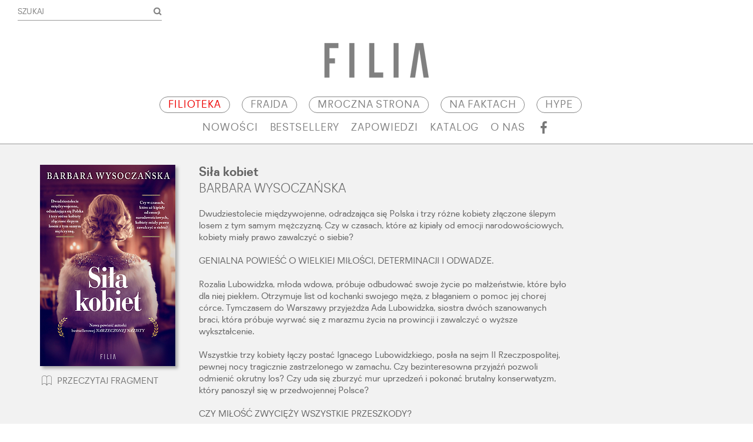

--- FILE ---
content_type: text/html; charset=UTF-8
request_url: https://www.wydawnictwofilia.pl/Ksiazka/719
body_size: 2974
content:
<!DOCTYPE html PUBLIC "-//W3C//DTD XHTML 1.0 Transitional//EN" "http://www.w3.org/TR/xhtml1/DTD/xhtml1-transitional.dtd">
<html xmlns="http://www.w3.org/1999/xhtml" xml:lang="pl" lang="pl">
<head>
<meta http-equiv="content-type" content="text/html; charset=utf-8" />
<meta name="robots" content="all,index,follow" />
<link rel="shortcut icon" href="https://www.wydawnictwofilia.pl/_static/g/c/filiaf.ico?v=1" type="image/x-icon" />
<link rel="stylesheet" type="text/css" href="https://www.wydawnictwofilia.pl/_static/css/styles.css?v=1n2n3n4n5n6n7n" />
<link rel="stylesheet" type="text/css" href="http://webapi.forbooks.pl/css/forbooks.css" />
<script type="text/javascript" language="JavaScript" src="https://www.wydawnictwofilia.pl/_static/common/jquery-3.2.1.min.js?v=1"></script>
<script type="text/javascript" language="JavaScript" src="https://www.wydawnictwofilia.pl/_static/js/jquery-ui.min.js?v=1"></script>
<script type="text/javascript" language="JavaScript" src="https://www.wydawnictwofilia.pl/_static/js/scripts.js?v=12"></script>

<link rel="stylesheet" type="text/css" href="https://www.wydawnictwofilia.pl/_static/icons-v02/styles.css?v=12345" />

<script src="http://webapi.forbooks.pl/load/filia"></script>

<script type="text/javascript" language="JavaScript" src="https://www.wydawnictwofilia.pl/_static/common/jquery.fancybox.min.js?v=3"></script>
<link rel="stylesheet" href="https://www.wydawnictwofilia.pl/_static/common/jquery.fancybox.min.css?v=3" type="text/css" media="screen" /><meta name="description" content="" />
<meta name="keywords" content="" />
<title>Filia - Siła kobiet</title>


<script type="text/javascript" src="//s7.addthis.com/js/300/addthis_widget.js#pubid=ra-5412b3cf43592dc9"></script>



<!-- Google Analytics -->

</head>
<body>

<div class="mainDiv">
	<div class="header">
		
		<div id="headerOverMenu">

						
			<!--<a href="/Koszyk" class="hr2">TWÓJ KOSZYK</a>
							<a href="/Zaloguj_sie" class="hr1">ZALOGUJ SIĘ</a>
			-->

			<div class="searchArea">
			<form action="https://www.wydawnictwofilia.pl/Szukaj/" name="searchForm" method="get">
				<input type="text" class="searchInput" name="s" value="SZUKAJ"  onfocus="if(this.value == 'SZUKAJ') { this.value = ''; }" />
			</form>
			</div>
			
			<div class="clearAll">&nbsp;</div>
			<div class="logo"><a href="/"><img src="https://www.wydawnictwofilia.pl/_static/g/c/logo.png" alt="" /></a></div>
		</div>
		
		<div id="menuWrapper">
		<div id="menuId" class="menuOut">
			<div class="menuLeft">
				<div id="logoSmallId" class="logoSmall">
					<a href="/"><img src="https://www.wydawnictwofilia.pl/_static/g/c/logoSmall.png" alt="" /></a>
				</div>&nbsp;
			</div>
			
			<div class="menuCenter">
			<div class="overMenu">
				<a href="https://www.filioteka.pl/" target="_blank" class="overMenuPos" style="color:#ee0000;">FILIOTEKA</a>
				<a href="https://wydawnictwofrajda.pl/" target="_blank" class="overMenuPos">FRAJDA</a>
				<a href="/Mroczna-strona" target="_blank" class="overMenuPos">MROCZNA STRONA</a>
				<a href="/Na-faktach" target="_blank" class="overMenuPos">NA FAKTACH</a>
				<a href="/Hype" target="_blank" class="overMenuPos">HYPE</a>
				<div class="clearAll">&nbsp;</div>
			</div><br/><br/>
				
			<div class="menu">
				
			
									<a href="https://www.wydawnictwofilia.pl/Nowosci" class="menuPos">NOWOŚCI</a>
									<a href="https://www.wydawnictwofilia.pl/Bestsellery" class="menuPos">BESTSELLERY</a>
									<a href="https://www.wydawnictwofilia.pl/Zapowiedzi" class="menuPos">ZAPOWIEDZI</a>
									<a href="https://www.wydawnictwofilia.pl/Katalog" class="menuPos">KATALOG</a>
									<a href="https://www.wydawnictwofilia.pl/O-NAS,317.html" class="menuPos">O NAS</a>
								
				
				
				<a href="https://www.facebook.com/WydawnictwoFILIA" class="menuPosF" style="margin-top:0px;"><div class="icon icon-facebook"></div></a>
			</div>
			</div>
			
			<div class="menuRight">
				<div id="cartSmallId" class="cartSmall">
					<!--a href="/Koszyk" class="cartSmall"></a-->
									</div>
			</div>
			<div class="clearAll">&nbsp;</div>
		</div>
		</div>
		
		<script>
		
		jQuery("document").ready(function($){
		    
		    var nav = $('#menuId');
		    
		    $(window).scroll(function () {
		        if ($(this).scrollTop() > $('#headerOverMenu').outerHeight()) {
		            nav.addClass("menuFixed");
		            $('#logoSmallId').fadeIn(300);
		            $('#cartSmallId').fadeIn(300);
		        } else {
		            nav.removeClass("menuFixed");
		            $('#logoSmallId').fadeOut(300);
		            $('#cartSmallId').fadeOut(300);
		        }
		    });
		    
		    $('#menuWrapper').css( "height", $('#menuWrapper').outerHeight() );
		 
		});
		
		</script>
		
	</div>
		
	<div class="pageSections">
	<div class="pageSection">		
		<div class="pageContent">
		<div class="bookP">
			<div class="cover">
								<img src="https://www.wydawnictwofilia.pl/covers/719_9afbd63a4212aa7e5c9044745b934929_b.jpg" class="cover"  />
								<div class="readDemo">
					<a href="https://issuu.com/wydawnictwofilia/docs/sila_kobiet" target="_blank" class="readDemo"><div class="icon icon-preview left"></div> <div class="left">PRZECZYTAJ FRAGMENT</div><div class="clearAll"></div></a>
				</div>
							</div>
			
			<div class="bookInfo">
				<div class="bookTitle">Siła kobiet</div>
				<div class="bookAuthors">BARBARA  WYSOCZAŃSKA</div>
				
								
				<div class="bookDesc">Dwudziestolecie międzywojenne, odradzająca się Polska i trzy różne kobiety złączone ślepym losem z tym samym mężczyzną. Czy w czasach, które aż kipiały od emocji narodowościowych, kobiety miały prawo zawalczyć o siebie?<br />
<br />
GENIALNA POWIEŚĆ O WIELKIEJ MIŁOŚCI, DETERMINACJI I ODWADZE.<br />
<br />
Rozalia Lubowidzka, młoda wdowa, próbuje odbudować swoje życie po małżeństwie, które było dla niej piekłem. Otrzymuje list od kochanki swojego męża, z błaganiem o pomoc jej chorej córce.  Tymczasem do Warszawy przyjeżdża Ada Lubowidzka, siostra dwóch szanowanych braci, która próbuje wyrwać się z marazmu życia na prowincji i zawalczyć o wyższe wykształcenie.<br />
<br />
Wszystkie trzy kobiety łączy postać Ignacego Lubowidzkiego, posła na sejm II Rzeczpospolitej, pewnej nocy tragicznie zastrzelonego w zamachu. Czy bezinteresowna przyjaźń pozwoli odmienić okrutny los? Czy uda się zburzyć mur uprzedzeń i pokonać brutalny konserwatyzm, który panoszył się w przedwojennej Polsce?<br />
<br />
CZY MIŁOŚĆ ZWYCIĘŻY WSZYSTKIE PRZESZKODY? <br />
<br />
„Odkryła, że im bliżej żyła kobiet i im więcej z nimi rozmawiała, tym bardziej uświadamiała sobie, że nie tylko ona do niedawna żyła w piekle”.</div>
				
				<div class="bookMeta">
					OPRAWA MIĘKKA,					528 STRON, FORMAT 135x205, ISBN 978-83-8195-831-8, PREMIERA 23.02.2022					, CENA DETALICZNA 44,90				</div>
				
				
			</div>
			<div class="clearAll">&nbsp;</div>
		</div>
		</div>
	</div>
</div>
	<div class="menuLeft">&nbsp;</div>
	<div class="menuCenterFooter">
		<div class="menu">
					<a href="https://www.wydawnictwofilia.pl/REGULAMIN,16.html" class="footerPos">REGULAMIN</a>
					<a href="https://www.wydawnictwofilia.pl/KONTAKT,17.html" class="footerPosL">KONTAKT</a>
				</div>
		<div class="clearAll">&nbsp;</div>
		<div class="footerIcons">
			<a href="https://www.facebook.com/WydawnictwoFILIA" target="_blank"><div class="icon icon-facebook"></div></a>
			<a href="https://www.youtube.com/user/WydawnictwoFilia" target="_blank"><div class="icon icon-youtube"></div></a>
			<a href="https://issuu.com/wydawnictwofilia" target="_blank"><div class="icon icon-issuu"></div></a>
			
			<a href="https://instagram.com/wydawnictwofilia/" target="_blank"><div class="icon icon-instagram"></div></a>
	
			<a href="https://twitter.com/FiliaNaFaktach" target="_blank"><div class="icon icon-twitter"></div></a>
			<a href="https://www.linkedin.com/showcase/filia-na-faktach/" target="_blank"><div class="icon icon-linkedin"></div></a>
			<a href="https://open.spotify.com/show/29tBLvHLLx0s9pT8UO44My" target="_blank" class="last"><div class="icon icon-spotify"></div></a>
		</div>
		<div class="clearAll">&nbsp;</div>
		
	</div>
	
</div></body>
</html>

--- FILE ---
content_type: text/css
request_url: https://www.wydawnictwofilia.pl/_static/css/styles.css?v=1n2n3n4n5n6n7n
body_size: 3816
content:

@font-face {
    font-family: 'FiliaBold';
    src: url('/_static/fonts/2C3299_0_0.eot');
    src: url('/_static/fonts/2C3299_0_0.eot?#iefix') format('embedded-opentype'),
         url('/_static/fonts/2C3299_0_0.woff') format('woff'),
         url('/_static/fonts/2C3299_0_0.ttf') format('truetype');
    font-weight: normal;
    font-style: normal;
}

@font-face {
    font-family: 'FiliaLight';
    src: url('/_static/fonts/2C3299_1_0.eot');
    src: url('/_static/fonts/2C3299_1_0.eot?#iefix') format('embedded-opentype'),
         url('/_static/fonts/2C3299_1_0.woff') format('woff'),
         url('/_static/fonts/2C3299_1_0.ttf') format('truetype');
    font-weight: normal;
    font-style: normal;
}

@font-face {
    font-family: 'Filia';
    src: url('/_static/fonts/2C3299_2_0.eot');
    src: url('/_static/fonts/2C3299_2_0.eot?#iefix') format('embedded-opentype'),
         url('/_static/fonts/2C3299_2_0.woff') format('woff'),
         url('/_static/fonts/2C3299_2_0.ttf') format('truetype');
    font-weight: normal;
    font-style: normal;
}

a {color: #B13B6B;}
a.black {color: #111;}
a:link {text-decoration:none;}
a:visited {text-decoration:none;}
a:focus {text-decoration:underline;}
a:active {text-decoration:none;}
a:hover {text-decoration:underline;}

div.contentLeft {
	text-align:left; line-height:17px;
}
div.contentRight{
	text-align:right; line-height:17px;
}
div.contentCenter{
	text-align:center; line-height:17px;
}
div.contentJustify{
	text-align:justify; line-height:17px;
}

b {font-weight: normal; font-family: 'FiliaBold'; }

input, textarea {font-family: 'Filia';}

label {cursor:pointer;padding:0;margin:0;}
.italic {font-style:italic; color:#656565;}
.justified {text-align:justify;}
.hidden {display:none;}
.small {font-size:11px; color:#555;}

div.clearAll {clear:both;font-size:0;line-height:0%;height:0;display:block;}

div.right {float:right;}
div.left {float:left;}

body {font-family: 'Filia', Arial, Tahoma, Verdana; color: #000; margin:0; height:100%; }
.std {font-family: 'Filia', Arial, Tahoma, Verdana; color: #000; font-weight:normal}

/*main*/
div.mainDiv {min-width:480px; font-size: 13px; color:#656565;}
div.header {background: #ffffff;  border-bottom: 1px solid #999999;  }

a.hr1, a.hr2 {float:right; background: #808080; display:block; color:#fff; padding: 11px; }
a.hr1 {padding-left:18px;}
a.hr2 {padding-right:25px; padding-left:35px; background: url('/_static/g/c/cart.png') no-repeat #808080; background-position: 8px 12px; }
a.profileName {float:right; display:block;background: #fff;  color:#808080; padding: 11px 18px 11px 20px;}
div.searchArea {float:left; padding: 7px 0 0 30px; }
@media all and (max-width:768px) {
	a.profileName {float:left;}
	div.searchArea { float:none; width:auto; clear:both; display:block; text-align:center; padding:15px 0 0 0; }
}

input.searchInput, input.nlInput {background: url('/_static/g/c/search.gif') no-repeat top right; outline:none; border: 1px solid #999999; border-width:0 0 1px 0; width: 220px; padding:5px 25px 5px 0;color:#808080; font-size:1.1em; }
input.nlInput {background: url('/_static/g/c/plus.gif') no-repeat top right; font-size: 1em;outline:none;}
div.logo {padding:38px 0 23px 0; text-align:center; }


div.logoSmall {margin:13px 0 0 30px; display:none;}
div.cartSmall {margin:0 30px 0 0; display:none;}
a.cartSmall { background: url('/_static/g/c/cartGrey.png') no-repeat; font-size: 1.1em; display:block; float:right; padding-left:25px; color:#808080; }

div.menuOut {padding-top:3px;} 
div.menuLeft {float:left; width:10%; }
div.menuRight {float:right; }
div.menuCenter {float:left; width:80%; text-align:center; padding: 6px 0 13px 0;  }
div.menu, div.overMenu {display: inline-block; }
a.menuPos, a.menuPosF {float:left; display:block; font-size:1.36em; letter-spacing: 0.05em; margin-right:20px; color:#808080;}

a.overMenuPos 	{float:left; display:block; padding:3px 14px 2px 14px; font-size:1.36em; letter-spacing: 0.05em; border:1px solid #888; border-radius:15px; margin-right:20px; color:#808080;}
a.overMenuPos:active {text-decoration:none; border:1px solid #000; }
a.overMenuPos:hover {text-decoration:none; border:1px solid #000; }
a.overMenuPos:focus {text-decoration:none; border:1px solid #000; }

a.menuPosF {margin:0; margin-top:-2px;}
a.menuPos {padding-bottom:2px; border-bottom:1px solid #ffffff;}
a.menuPos:active {text-decoration:none; border-bottom:1px solid #808080;}
a.menuPos:hover {text-decoration:none; border-bottom:1px solid #808080;}
a.menuPos:focus {text-decoration:none; border-bottom:1px solid #808080;}
@media all and (min-width:1100px) {a.menuPos {margin-right:20px;}}
div.menuFixed {z-index: 9999; position: fixed; left: 0; top: 0; width: 100%;  border-bottom: 1px solid #999999; background: #ffffff;  }


/* footer */
div.menuCenterFooter {float:left; width:80%; text-align:center; padding: 30px 0 50px 0;  }
a.footerPos, a.footerPosL {float:left; font-size:1.25em; margin-right:25px; color:#808080;padding-bottom:2px; border-bottom:1px solid #ffffff;}
a.footerPosL {padding:0;padding-bottom:2px; border-bottom:1px solid #ffffff;}
a.footerPos:active, a.footerPosL:active {text-decoration:none; border-bottom:1px solid #909090;}
a.footerPos:hover, a.footerPosL:hover {text-decoration:none; border-bottom:1px solid #909090;}
a.footerPos:focus, a.footerPosL:focus {text-decoration:none; border-bottom:1px solid #909090;}
div.footerIcons {display: inline-block; padding: 37px 0 25px 0; }
div.nlFooterInfo {display: inline-block; font-size:1.1em; padding-top: 10px; display:none; color:#656565; }
div.footerIcons a {float:left; margin-right:20px;}
div.footerIcons a.last {margin-right: 0;}

div.footerIcons a:hover, div.footerIcons a:active, div.footerIcons a:focus {text-decoration:none;}
div.icon	{color:#777;text-decoration:none;display:inline-block; font-size:22px; transition: color 0.4s;}
div.icon:hover, div.icon:active, div.icon:focus {color:#111;}
div.icon-spotify	{font-size: 23px;margin-top:-1px;}
/* labels */
div.label {position:absolute; z-index:10; margin:15px 0 0 -29px;}
div.labelTxt {color: #fff; background: #555; font-size: 1.35em; padding: 5px 11px 5px 13px; }
div.labelShadow {width: 0; height: 0; border-left: 29px solid transparent; border-top: 16px solid #000000;}


div.pageSections {background: #F2F2F2; padding:0 30px 0 30px;}
div.newsSection { border-top:1px solid #999; background: #E6E6E6; padding:0 30px 0 30px; }
div.pageSection, div.pageSectionB {padding-bottom: 30px; margin:0 auto ; max-width:1300px; }
div.pageSectionB { border-bottom:1px solid #999;}
div.pageName {font-size: 2em; padding:30px 0 30px 0; color:#808080; }
div.pageName a {color:#808080;}
div.pageName a:hover {text-decoration:none;}
div.pageName a:focus {text-decoration:none;}
div.pageName a:active {text-decoration:none;}
div.pageContent {padding: 0 38px 0 38px;}

div.articleAbstract, div.articleContent {font-size:1.1em; line-height:1.4em;}

div.pageList {padding-top:20px;}
div.pageList a {display:block; font-size: 1.1em; padding: 5px 0 5px 0; border-bottom:1px solid #e2e2e2;}


/* paging */
div.pagingDiv {padding:5px 0 5px 0;margin:20px 0 4px 0;}
div.pagingDiv a {padding:5px 10px 5px 10px;font-size:1.1em; color: #656565; border: 1px solid #d5d5d5;}
div.pagingDiv a:hover {background: #808080; border: 1px solid #808080; color: #fff; text-decoration:none; }
div.pagingDiv a:focus {background: #808080; border: 1px solid #808080; color: #fff; text-decoration:none; }
div.pagingDiv a:active {background: #808080; border: 1px solid #808080; color: #fff; text-decoration:none; }
div.pagingDiv b {padding:6px 11px 6px 11px;font-size:1.1em; color: #fff; background: #808080}

div.pageBigFont {font-size: 1.4em; line-height:1.8em;}

/* books listing */
div.navArrowL {float:left; width:4%; padding-top: 95px;}
div.navArrowR {float:right; width:4%; padding-top: 95px; text-align:right;}

div.books, div.news {padding:0 4% 0 4%;}
div.navBooks {float:left; width:92%; }

div.book {float:left; width:19%; text-align:center; padding-left:3%; padding-right:3%;}
div.book img.cover {box-shadow: 4px 4px 5px #aaa; border:0;}
div.book a.bookTitle {font-size: 1.25em; font-family: 'FiliaBold'; padding:12px 0 2px 0; display:block; color:#555; }
div.book a.bookTitle:hover {text-decoration:none;}
div.book a.bookTitle:focus {text-decoration:none;}
div.book a.bookTitle:active {text-decoration:none;}
div.book div.bookAuthor {font-size: 1.1em; padding-bottom: 10px;}
div.book div.bookIntro {font-size: 1.1em;}
div.book div.bookPrice {font-size: 1.3em; padding:9px 0 10px 0 ; font-family: 'FiliaBold';}
div.book a.addToCart {font-size:0.9em;background:#808080; border:1px solid #808080; color: #fff; display:block; padding:2px 4px 2px 4px; width:110px; margin:0 auto;}
div.book a.addToCart:hover {background:none; color: #666; text-decoration: none; }
div.book div.bookDate {font-size: 1.3em; padding:9px 0 10px 0 ; font-family: 'FiliaBold';}


/* news */
div.new {float:left; width:19%; padding-left:3%; padding-right:3%;}
a.newsTitle {font-size: 1.25em; font-family: 'FiliaBold'; padding:9px 0 7px 0; display:block; color:#555; }
a.newsTitle:hover {text-decoration:none;}
a.newsTitle:focus {text-decoration:none;}
a.newsTitle:active {text-decoration:none;}
div.newsAbstract {font-size: 1.1em;}
div.newsPic {float:left; padding:0 40px 0 0 ;} 
div.newsInfo {float:left; width:55%; }
div.newsTitle {font-size: 1.7em; padding-bottom:15px;font-family: 'FiliaBold';}
div.newsContent {line-height: 1.3em; font-size: 1.2em; }

/* books catalog */
div.letter {font-size: 2em; padding:22px 0 8px 0; }
div.bookPos {padding-bottom:5px;}
div.bookPos a {color:#656565; font-size: 1.1em;}

/* books */
div.bookP {padding-top:35px;}
div.bookP div.cover {float:left; padding:0 40px 0 0 ;}
div.bookP div.bookInfo {float:left; width:55%; }
div.bookP img.cover {box-shadow: 4px 4px 5px #aaa; border:0;}
div.bookP a.readDemo {display:block; padding:17px 0 10px 0; font-size:1.2em;color:#777;}
div.icon-preview	{padding-right:7px;margin-top:-3px;}
div.bookP a.readDemo:hover {text-decoration:none;}
div.bookP a.readDemo:active {text-decoration:none;}
div.bookP a.readDemo:focus {text-decoration:none;}
div.bookP div.bookTitle {font-size: 1.7em; padding-bottom:2px;font-family: 'FiliaBold';}
div.bookP div.bookAuthors {font-size: 1.7em; padding-bottom:20px;font-family: 'FiliaLight';}
div.bookP div.bookMeta {padding-bottom:25px;line-height: 1.5em;}
div.bookP div.bookDesc {line-height: 1.3em; font-size: 1.2em; padding-bottom:23px;}
div.bookP div.bookPrice {font-size: 1.7em; font-family: 'FiliaBold'; padding-bottom:10px; }
div.bookP a.addToCart {font-size:1em; font-family: 'FiliaBold'; background:#808080; border:1px solid #808080; color: #fff; display:block; padding:4px 8px 4px 8px; width:130px; text-align:center;}
div.bookP a.addToCart:hover {background:none; color: #666; text-decoration: none; }
span.bookPPrevPrice {color:#999; text-decoration:line-through; padding-left:40px;}

div.pageBooksLabel	{font-size: 1.2em; padding-bottom:3px; }
a.pageBooksPos		{font-size: 1.3em; padding-top:8px; text-decoration:none; display: block;}


/* shop */

div.shopHead {padding:25px 0 25px 0; font-size: 1.7em;}
div.shopHeadPos, div.shopHeadPosC {padding-bottom:5px; float:left; margin-right:60px; }
div.shopHeadPosC {border-bottom:1px solid #808080;}
a.shopHeadPos, a.shopHeadPosC {padding-bottom:5px; float:left; display:block; color:#777; margin-right:60px; }
a.shopHeadPosC {border-bottom:1px solid #808080;}
a.shopHeadPosC:hover {text-decoration: none;}
div.shopEmpty {font-size: 1.5em;}
td.shopColLabel {font-size: 1.2em;}

td.productTd, td.priceTd, td.quantityTd  {vertical-align:top; padding:10px 0 10px 0; border-bottom:1px solid #ddd;}

img.shopCover {width: 75px; height: 110px;}
div.shopBook {float:left; padding-left:15px;}
div.shopBook a.bookTitle {font-size: 1.25em; font-family: 'FiliaBold'; padding:0 0 4px 0; display:block; color:#555; }
div.shopBook div.bookAuthor {font-size: 1.1em; width:500px; }

td.priceTd {font-size:1.4em; width:100px; }

td.quantityTd { width:100px; background:url('/_static/g/c/loadingSmaller.gif') no-repeat top left;background-position:59px -30px; }
td.quantityTd a {color: #808080; }
td.quantityTd input {border:none; width:40px; text-align:center; padding: 3px 0 3px 0; margin-bottom:10px; outline:none;}
td.quantityTd span { font-size: 1.4em; }

td.sumLabelTd {text-align:right; font-size:1.4em; padding: 15px 20px 15px 0;  }
td.sumTd {font-size:1.4em; font-family: 'FiliaBold'; padding: 15px 20px 15px 0; }

a.cartLink {font-size:1.4em; margin-top:20px;  background:#808080; border:1px solid #808080; color: #fff; display:block; padding:4px 9px 3px 9px; width:150px; text-align:center;}
a.cartLink:hover {background:none; color: #666; text-decoration: none; }

td.sendTypeTd, td.sendTypeTdL {font-size: 1.1em; text-align: right; padding: 12px 20px 0 0;}
td.sendTypeTdL {padding-bottom: 12px; border-bottom:1px solid #ddd;}

td.priceTd2, td.priceTd2L {font-size:1.4em; padding: 12px 20px 0 0; }
td.priceTd2L {padding-bottom: 12px; border-bottom:1px solid #ddd;}

div.infoPlatnosci {padding:20px 0 10px 0;}

div.orderFillForm {padding: 20px 0 15px 0; font-size:1.5em;}

div.formSection {font-size: 1.3em; padding: 10px 0 10px 0;}
td.formLabel, td.formLabelError {font-size: 1.1em; vertical-align: top; width:150px; padding:8px 15px 6px 0;}
td.formLabelError {color: #f00;}
td.formField, td.formFieldCheck {vertical-align: top; padding:6px 0 6px 0;}
td.formField input {border:none; width: 280px; padding: 4px 6px 4px 6px;font-size:1.1em; outline:none;}
td.formField textarea {border:none; width: 280px; padding: 4px 6px 4px 6px;font-size:1.1em; outline:none;}

div.errorBox {padding-top:4px; color:#f00;}
div.hintBox {padding-top:4px; }

div.shopError {color: #f00; font-size: 1.3em; padding-bottom:15px;}
div.shopOk {color: #43A314; font-size: 1.3em;}
div.shopInfo {font-size: 1.3em;}

div.paymentTitle {padding-bottom:20px; font-size: 1.4em;}
div.paymentDetails {padding-bottom:20px; margin-bottom:20px; border-bottom:1px solid #aaa; }

/* myOrders */
div.moInfo {padding-bottom:20px;}
td.moLabel {padding:5px 100px 5px 8px; border-bottom:1px solid #ddd; font-size: 1.2em;}
tr.moValues:hover {background: #fafafa;}
td.moValue {padding:5px 80px 5px 8px; border-bottom:1px solid #ddd;font-size: 1.2em;}
div.moTitle {padding-bottom:10px; font-size: 1.4em;}
td.moAddress {font-size: 1.1em; line-height: 1.3em; padding:0 100px 0 0; vertical-align:top;}
div.moAddressName {padding-bottom:5px; }
div.moAdresses {padding-bottom:30px; margin-bottom:30px; padding-top:28px; border-bottom:1px solid #ccc;}

/* login/register page */
div.loginArea {float:left; width:50%;}


div.loginArea td.formLabel {width: 90px;}
div.loginArea td.formLabelError {width: 90px;}

a.loginLink {font-size:1.3em; margin-top:27px; background:#808080; border:1px solid #808080; color: #fff; display:block; padding:4px 9px 4px 9px; width:120px; text-align:center; float:left;}
a.loginLink:hover {background:none; color: #666; text-decoration: none; }
a.remindLink {font-size:1.1em; margin:28px 0 0 20px; color: #777; display:block; padding:5px 9px 5px 9px;  float:left;}

a.remindLink2 {font-size:1.2em; margin-top:27px; background:#808080; border:1px solid #808080; color: #fff; display:block; padding:4px 9px 4px 9px; width:160px; text-align:center; }
a.remindLink2:hover {background:none; color: #666; text-decoration: none; }

div.loginError {color: #f00; font-size: 1.3em; position:absolute; z-index:100; margin: 80px 0 0 137px; }

div.remindInfo {padding-bottom:15px; font-size: 1.2em;}

/* GiftBox styles */
div.bookCartButtons		{text-align:center;}
button.forbooks-only-book-button {background: #35CCC5; font-size:1.1em; cursor:pointer; border:0; padding: 5px 10px 5px 10px; display:block; margin-bottom:10px; color:#fff;}
button.forbooks-button {background: #55A6B9; font-size:1.1em; cursor:pointer; border:0; padding: 5px 10px 5px 10px;display:block; margin-bottom:10px; color:#fff;}

div.bookCartButtons button.forbooks-only-book-button, div.bookCartButtons button.forbooks-button	{display:inline-block;}
 
div.cartAdd		{background:url('/_static/g/giftbox/cart.png') no-repeat top left;padding-left:30px; width:80px;}
div.cartAddGift	{background:url('/_static/g/giftbox/gift.png') no-repeat top left;padding-left:30px; width:80px;}

div.forbooks-cart-button		{float:right; padding: 19px 24px 13px 35px; min-height:10px; font-size:15px; position:relative; display:block;  cursor:pointer; background:url('/_static/g/giftbox/cartTop.png') no-repeat top left; background-position:0 18px; }
div.forbooks-cart-count			{position:absolute; margin-left:-44px; margin-top:-11px; background:url('/_static/g/giftbox/count.png') no-repeat top left; width:17px; height:16px; padding-top:1px; color:#fff; text-align:center; font-size:11px; font-weight:bold;}







--- FILE ---
content_type: text/css
request_url: https://www.wydawnictwofilia.pl/_static/icons-v02/styles.css?v=12345
body_size: 432
content:
@charset "UTF-8";

@font-face {
  font-family: "wydfiliafont";
  src:url("fonts/wydfiliafont.eot");
  src:url("fonts/wydfiliafont.eot?#iefix") format("embedded-opentype"),
    url("fonts/wydfiliafont.woff") format("woff"),
    url("fonts/wydfiliafont.ttf") format("truetype"),
    url("fonts/wydfiliafont.svg#wydfiliafont") format("svg");
  font-weight: normal;
  font-style: normal;

}

[data-icon]:before {
  font-family: "wydfiliafont" !important;
  content: attr(data-icon);
  font-style: normal !important;
  font-weight: normal !important;
  font-variant: normal !important;
  text-transform: none !important;
  speak: none;
  line-height: 1;
  -webkit-font-smoothing: antialiased;
  -moz-osx-font-smoothing: grayscale;
}

[class^="icon-"]:before,
[class*=" icon-"]:before {
  font-family: "wydfiliafont" !important;
  font-style: normal !important;
  font-weight: normal !important;
  font-variant: normal !important;
  text-transform: none !important;
  speak: none;
  line-height: 1;
  -webkit-font-smoothing: antialiased;
  -moz-osx-font-smoothing: grayscale;
}

.icon-facebook:before {
  content: "\61";
}
.icon-youtube:before {
  content: "\62";
}
.icon-issuu:before {
  content: "\63";
}
.icon-instagram:before {
  content: "\64";
}
.icon-twitter:before {
  content: "\65";
}
.icon-linkedin:before {
  content: "\66";
}
.icon-spotify:before {
  content: "\67";
}
.icon-preview:before {
  content: "\68";
}


--- FILE ---
content_type: application/javascript
request_url: https://www.wydawnictwofilia.pl/_static/js/scripts.js?v=12
body_size: 1954
content:
function print(title) {
	$("#printAreaId").printElement({pageTitle: title}); 
}

function getElem(id) { return document.getElementById(id); }

function htmlEncode(value){
  //create a in-memory div, set it's inner text(which jQuery automatically encodes)
  //then grab the encoded contents back out.  The div never exists on the page.
  return $('<div/>').text(value).html();
}

var c = 0;
function refreshImage(imageId, inputFieldId, color) {
	img = getElem(imageId);
	if(color)
		img.src= '/Image?color='+color+'&c='+c ;
	else
		img.src= '/Image?c='+c ;
	c++;

	field = getElem(inputFieldId);
	field.focus();
}

function fadeChange(hide, show){
	$('#'+hide).fadeOut({
		duration: 300,
		complete: function() {
			$('#'+show).fadeIn({
				duration: 300
			});
		}
	});
}

function htmlDecode(value){
  return $('<div/>').html(value).text();
}
	
function nl2br(str) {
    breakTag = '<br />';

    return (str + '').replace(/([^>]?)\n/g, '$1'+ breakTag +'\n');
}


function getSizeString(size) {
	if (size == 0) return "0&nbsp;kB";
	
	if (size < (1024 * 1024)) {
		// kB
		kSize = Math.round((size / 1024)*100)/100;
		return kSize + "&nbsp;kB";
	}
	else {
		// MB
		mSize = Math.round((size / (1024 * 1024))*100)/100;
		return mSize + "&nbsp;MB";
	}
}
	
function expand(id) {
	$('#'+id+'Expand').hide();
	$('#'+id+'Collapse').show();
	$('#'+id).show();
}

function collapse(id) {
	$('#'+id+'Collapse').hide();
	$('#'+id+'Expand').show();	
	$('#'+id).hide();
}

function collapseOrExpand(id) {
	if ($('#'+id).is(':visible'))
		$('#'+id).slideUp();
	else 
		$('#'+id).slideDown();
}

function setFancyBoxStatus(param) {
	$(param).fancybox({
		'autoScale'	: true,
		'padding' : 0,
		'hideOnContentClick': false,
		'opacity'		: true,
		'overlayColor'		: '#000',
		'overlayOpacity'	: 0.15,
		'overlayShow'	: true,
		'transitionIn' : 'elastic',
		'transitionOut' : 'elastic',
		'showNavArrows' : false,
		'titlePosition' : '',
		'titleShow'		: false
	});
}

function setFancyBox(param) {
	$(param).fancybox({
		'autoScale'	: true,
		'hideOnContentClick': false,
		'opacity'		: true,
		'overlayColor'		: '#000',
		'overlayOpacity'	: 0.15,
		'overlayShow'	: true,
		'transitionIn' : 'elastic',
		'transitionOut' : 'elastic',
		'showNavArrows' : false,
		'titlePosition' : '',
		'titleShow'		: false
	});
}

function setFancyBoxOnComplete(param, onComplete) {
	$(param).fancybox({
		'autoScale'	: true,
		'padding' : 0,		
		'hideOnContentClick': false,
		'opacity'		: true,
		'overlayColor'		: '#000',
		'overlayOpacity'	: 0.15,
		'overlayShow'	: true,
		'transitionIn' : 'elastic',
		'transitionOut' : 'elastic',
		'showNavArrows' : false,
		'titlePosition' : '',
		'titleShow'		: false,
		'onComplete' : onComplete
	});
}

function setFancyBoxOnClose(param, onclose) {
	$(param).fancybox({
		'autoScale'	: true,
		'padding' : 0,		
		'hideOnContentClick': false,
		'opacity'		: true,
		'overlayColor'		: '#000',
		'overlayOpacity'	: 0.15,
		'overlayShow'	: true,
		'transitionIn' : 'elastic',
		'transitionOut' : 'elastic',
		'showNavArrows' : false,
		'titlePosition' : '',
		'titleShow'		: false,
		'onClosed' : onclose
	});
}

function simpleSubmitFormWithConfirm(formId, text) {
	if (window.confirm(text)) {
		$('#'+formId).submit();
		return true;
	}

	return false;
}

function simpleSubmitForm(formId) {	
	$('#'+formId).submit();

	return false;
}

function simpleSubmitFormAndDisableLink(formId, linkId) {		
	$('#'+linkId).attr('onclick','return false;').unbind('click');
	$('#'+formId).submit();
	
	return false;
}

function submitForm(formId, operation) {
	$('#'+formId+'_hidden').attr('name', operation);
	$('#'+formId).submit();
}

function submitFormWithConfirm(formId, operation, text) {
	if (window.confirm(text)) {
		$('#'+formId+'_hidden').attr('name', operation);
		$('#'+formId).submit();
		return true;
	}

	return false;
}

function submitFormAndDisableLink(formId, operation, linkId) {
	$('#'+formId+'_hidden').attr('name', operation);
	$('#'+linkId).attr('onclick','return false;').unbind('click');
	$('#'+formId).submit();
}

function genPDF(message) {
	document.getElementById('genPDFId').innerHTML = message;
}


function decisionReviewsForm(reviewId, fileId) {
	reviewElem = document.getElementById(reviewId);
	fileElem = document.getElementById(fileId);
	
	if (!reviewElem.checked) {
		fileElem.checked = false;
	}
}

function decisionReviews2Form(reviewId, fileId) {

	reviewElem = document.getElementById(reviewId);
	fileElem = document.getElementById(fileId);
	
	if (fileElem.checked) {
		reviewElem.checked = true;
	}
}

function is_numeric(mixed_var) {  
	return !isNaN(mixed_var * 1);  
} 

 
function moneyFormatted(s) {
	return commaFormatted(currencyFormatted(s));
}

function currencyFormatted(amount) {
	var i = parseFloat(amount);
	if(isNaN(i)) { i = 0.00; }
	var minus = '';
	if(i < 0) { minus = '-'; }
	i = Math.abs(i);
	i = parseInt((i + .005) * 100);
	i = i / 100;
	s = new String(i);
	if(s.indexOf('.') < 0) { s += '.00'; }
	if(s.indexOf('.') == (s.length - 2)) { s += '0'; }
	s = minus + s;
	return s;
}

function commaFormatted(amount) {
	var delimiter = " "; // replace comma if desired
	var a = amount.split('.',2)
	var d = a[1];
	var i = parseInt(a[0]);
	if(isNaN(i)) { return ''; }
	var minus = '';
	if(i < 0) { minus = '-'; }
	i = Math.abs(i);
	var n = new String(i);
	var a = [];
	while(n.length > 3)
	{
		var nn = n.substr(n.length-3);
		a.unshift(nn);
		n = n.substr(0,n.length-3);
	}
	if(n.length > 0) { a.unshift(n); }
	n = a.join(delimiter);
	if(d.length < 1) { amount = n; }
	else { amount = n + '.' + d; }
	amount = minus + amount;
	return amount;
}

function setCookie(c_name,value,exdays) {
	var exdate=new Date();
	exdate.setDate(exdate.getDate() + exdays);
	var c_value=escape(value) + ((exdays==null) ? "" : "; expires="+exdate.toUTCString()+";path=/;");
	document.cookie=c_name + "=" + c_value;
}

function getCookie(c_name) {
	var i,x,y,ARRcookies=document.cookie.split(";");
	for (i=0;i<ARRcookies.length;i++) {
  		x=ARRcookies[i].substr(0,ARRcookies[i].indexOf("="));
  		y=ARRcookies[i].substr(ARRcookies[i].indexOf("=")+1);
  		x=x.replace(/^\s+|\s+$/g,"");
  		if (x==c_name) {
    		return unescape(y);
    	}
  	}
}

